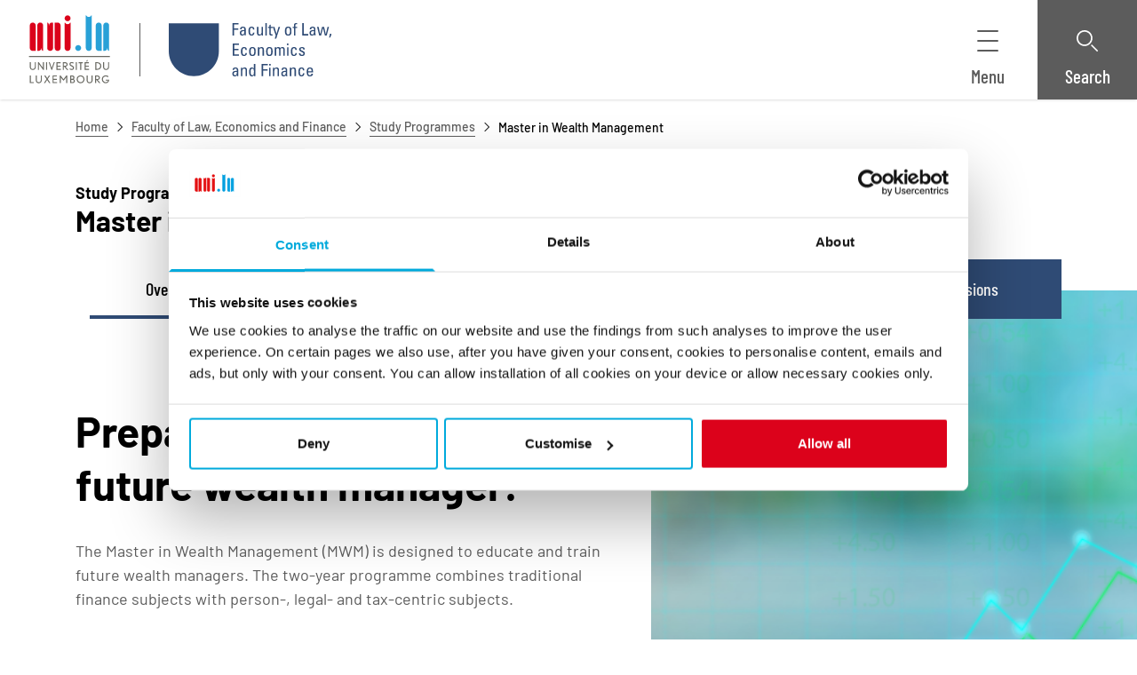

--- FILE ---
content_type: text/css
request_url: https://www.uni.lu/wp-content/themes/unilux-theme/assets/theme-fdef.css?ver=28e1450804e7e85bfd4a
body_size: -19
content:
:root{--color-theme-100:var(--color-fdef-100);--color-theme-200:var(--color-fdef-200);--color-theme:var(--color-fdef)}


--- FILE ---
content_type: image/svg+xml
request_url: https://www.uni.lu/wp-content/uploads/sites/3/2025/05/uni-faculty-fdef.svg
body_size: 9147
content:
<?xml version="1.0" encoding="UTF-8"?>
<svg xmlns="http://www.w3.org/2000/svg" id="Calque_1" width="174.45" height="57.34" viewBox="0 0 174.45 57.34">
  <g id="Logos-_-FDEF">
    <polygon id="Fill-1" points="68.22 13.26 68.22 .05 74.71 .05 74.71 1.52 69.89 1.52 69.89 5.76 74.46 5.76 74.46 7.22 69.89 7.22 69.89 13.26 68.22 13.26" style="fill:#2f4b75; fill-rule:evenodd;"></polygon>
    <path id="Fill-2" d="M77.6,10.52c0,.9,.44,1.7,1.43,1.7,.91,0,2.03-.57,1.89-3.55-1.42,.02-3.32-.11-3.32,1.85h0Zm3.36,1.41h-.04c-.45,1.06-1.16,1.52-2.3,1.52-1.94,0-2.5-1.26-2.5-3.04,0-2.8,2.72-2.93,4.81-2.87,.04-1.23,.05-2.56-1.54-2.56-1,0-1.52,.68-1.43,1.64h-1.61c.07-2.07,1.16-2.78,3.1-2.78,2.36,0,2.98,1.23,2.98,2.78v4.44c0,.73,.07,1.48,.18,2.19h-1.63v-1.34Z" style="fill:#2f4b75; fill-rule:evenodd;"></path>
    <path id="Fill-4" d="M90.1,6.99c.04-1.52-.71-1.92-1.27-1.92-1.14,0-1.92,.55-1.92,3.07,0,3,.38,4.08,1.92,4.08,.34,0,1.38-.37,1.32-2.03h1.56c.05,2.6-1.87,3.26-2.88,3.26-1.94,0-3.48-.59-3.48-4.66,0-2.71,.31-4.94,3.48-4.94,1.83,0,2.9,1.08,2.81,3.15h-1.54Z" style="fill:#2f4b75; fill-rule:evenodd;"></path>
    <path id="Fill-6" d="M99.29,4.02h1.49v7.32c0,.64,.04,1.28,.09,1.92h-1.58v-1.12h-.05c-.49,.84-1.36,1.3-2.32,1.3-1.6,0-2.47-.8-2.47-2.38V4.02h1.49v6.4c0,1.12,.51,1.87,1.56,1.87,.8,0,1.8-.61,1.8-2.14V4.02Z" style="fill:#2f4b75; fill-rule:evenodd;"></path>
    <polygon id="Fill-8" points="103.42 13.26 104.91 13.26 104.91 .05 103.42 .05 103.42 13.26" style="fill:#2f4b75; fill-rule:evenodd;"></polygon>
    <path id="Fill-10" d="M107.65,4.02v-1.77l1.49-.68v2.45h2v1.13h-2v5.65c0,.58,0,1.34,1.36,1.34,.11,0,.34-.04,.67-.07v1.15c-.49,.04-.98,.15-1.47,.15-1.41,0-2.05-.58-2.05-1.65V5.16h-1.51v-1.13h1.51Z" style="fill:#2f4b75; fill-rule:evenodd;"></path>
    <polygon id="Fill-11" points="115.29 11.54 115.33 11.54 117.52 4.02 119.14 4.02 114.98 16.75 113.44 16.75 114.47 13.26 111.37 4.02 113.09 4.02 115.29 11.54" style="fill:#2f4b75; fill-rule:evenodd;"></polygon>
    <path id="Fill-12" d="M129.77,8.14c0-2.52-.78-3.07-1.92-3.07s-1.92,.55-1.92,3.07c0,3,.38,4.08,1.92,4.08s1.92-1.08,1.92-4.08m-5.41,.64c0-2.71,.31-4.94,3.48-4.94s3.48,2.23,3.48,4.94c0,4.08-1.54,4.66-3.48,4.66s-3.48-.58-3.48-4.66" style="fill:#2f4b75; fill-rule:evenodd;"></path>
    <path id="Fill-13" d="M133.96,4.02v-1.79c0-1.86,1.31-2.23,2.63-2.23,.31,0,.49,.02,.71,.05V1.13c-1.58-.11-1.85,.57-1.85,1.32v1.57h1.85v1.13h-1.85V13.26h-1.49V5.16h-1.42v-1.13h1.42Z" style="fill:#2f4b75; fill-rule:evenodd;"></path>
    <polygon id="Fill-14" points="142.93 13.26 142.93 .05 144.6 .05 144.6 11.8 149.4 11.8 149.4 13.26 142.93 13.26" style="fill:#2f4b75; fill-rule:evenodd;"></polygon>
    <path id="Fill-15" d="M152.18,10.52c0,.9,.43,1.7,1.43,1.7,.91,0,2.03-.57,1.89-3.55-1.41,.02-3.32-.11-3.32,1.85h0Zm3.36,1.41h-.04c-.45,1.06-1.16,1.52-2.3,1.52-1.94,0-2.5-1.26-2.5-3.04,0-2.8,2.72-2.93,4.81-2.87,.04-1.23,.05-2.56-1.54-2.56-1,0-1.52,.68-1.43,1.64h-1.62c.07-2.07,1.16-2.78,3.1-2.78,2.36,0,2.98,1.23,2.98,2.78v4.44c0,.73,.07,1.48,.18,2.19h-1.63v-1.34Z" style="fill:#2f4b75; fill-rule:evenodd;"></path>
    <polygon id="Fill-16" points="158.75 4.02 160.4 4.02 162.05 11.98 162.09 11.98 164.12 4.02 166.23 4.02 168.09 11.98 168.13 11.98 169.95 4.02 171.52 4.02 169.07 13.26 167.08 13.26 165.12 5.39 165.08 5.39 163.03 13.26 161.04 13.26 158.75 4.02" style="fill:#2f4b75; fill-rule:evenodd;"></polygon>
    <polygon id="Fill-17" points="172.58 11.36 174.45 11.36 172.8 15.58 171.63 15.58 172.58 11.36" style="fill:#2f4b75; fill-rule:evenodd;"></polygon>
    <polygon id="Fill-18" points="68.35 35.21 68.35 22.01 75.1 22.01 75.1 23.47 70.02 23.47 70.02 27.71 74.73 27.71 74.73 29.18 70.02 29.18 70.02 33.75 75.2 33.75 75.2 35.21 68.35 35.21" style="fill:#2f4b75; fill-rule:evenodd;"></polygon>
    <path id="Fill-19" d="M82.05,28.94c.03-1.52-.71-1.92-1.27-1.92-1.14,0-1.92,.55-1.92,3.07,0,3,.38,4.08,1.92,4.08,.34,0,1.38-.36,1.32-2.03h1.56c.06,2.6-1.87,3.26-2.88,3.26-1.94,0-3.49-.59-3.49-4.66,0-2.71,.31-4.94,3.49-4.94,1.83,0,2.9,1.08,2.81,3.15h-1.54Z" style="fill:#2f4b75; fill-rule:evenodd;"></path>
    <path id="Fill-20" d="M91.48,30.09c0-2.52-.78-3.07-1.92-3.07s-1.92,.55-1.92,3.07c0,3,.38,4.08,1.92,4.08s1.92-1.08,1.92-4.08m-5.41,.64c0-2.71,.31-4.94,3.48-4.94s3.48,2.23,3.48,4.94c0,4.08-1.54,4.66-3.48,4.66s-3.48-.59-3.48-4.66" style="fill:#2f4b75; fill-rule:evenodd;"></path>
    <path id="Fill-21" d="M100.37,35.21v-6.4c0-.99-.34-1.79-1.61-1.79-1.63,0-1.87,1.46-1.87,2.73v5.47h-1.49v-7.32c0-.64-.04-1.28-.09-1.92h1.58v1.19h.07c.58-1.04,1.27-1.37,2.45-1.37,1.96,0,2.45,1.19,2.45,3.02v6.4h-1.49Z" style="fill:#2f4b75; fill-rule:evenodd;"></path>
    <path id="Fill-22" d="M109.63,30.09c0-2.52-.78-3.07-1.92-3.07s-1.92,.55-1.92,3.07c0,3,.38,4.08,1.92,4.08s1.92-1.08,1.92-4.08m-5.41,.64c0-2.71,.31-4.94,3.48-4.94s3.48,2.23,3.48,4.94c0,4.08-1.54,4.66-3.48,4.66s-3.48-.59-3.48-4.66" style="fill:#2f4b75; fill-rule:evenodd;"></path>
    <path id="Fill-23" d="M118.05,35.21v-6.4c0-.93-.25-1.79-1.45-1.79-.45,0-1.07,.27-1.29,.62-.27,.46-.34,1.01-.34,1.35v6.22h-1.49v-7.32c0-.64-.04-1.28-.09-1.92h1.58v1.15h.04c.44-.99,1.22-1.34,2.29-1.34,.83,0,1.8,.35,2.14,1.19,.51-.99,1.34-1.19,2.18-1.19,.96,0,2.5,.22,2.5,2.4v7.02h-1.49v-6.4c0-.93-.25-1.79-1.45-1.79-.56,0-.73,.02-1.12,.35-.44,.37-.51,1.28-.51,1.63v6.22h-1.49Z" style="fill:#2f4b75; fill-rule:evenodd;"></path>
    <path id="Fill-24" d="M126.61,35.21h1.49v-9.24h-1.49v9.24Zm-.09-11.59h1.67v-1.61h-1.67v1.61Z" style="fill:#2f4b75; fill-rule:evenodd;"></path>
    <path id="Fill-25" d="M135.47,28.94c.03-1.52-.71-1.92-1.27-1.92-1.14,0-1.92,.55-1.92,3.07,0,3,.38,4.08,1.92,4.08,.34,0,1.38-.36,1.32-2.03h1.56c.06,2.6-1.87,3.26-2.88,3.26-1.94,0-3.48-.59-3.48-4.66,0-2.71,.31-4.94,3.48-4.94,1.83,0,2.9,1.08,2.81,3.15h-1.54Z" style="fill:#2f4b75; fill-rule:evenodd;"></path>
    <path id="Fill-26" d="M142.46,35.39c-1.98,0-3.21-.88-3.16-3h1.69c0,.53,.02,1.77,1.53,1.77,.89,0,1.58-.46,1.58-1.41,0-1.64-4.57-1.68-4.57-4.44,0-.97,.58-2.52,3.16-2.52,1.63,0,3.03,.79,2.9,2.62h-1.65c.02-.97-.49-1.48-1.43-1.48-.8,0-1.41,.44-1.41,1.24,0,1.63,4.57,1.59,4.57,4.41,0,2.03-1.38,2.82-3.19,2.82" style="fill:#2f4b75; fill-rule:evenodd;"></path>
    <path id="Fill-27" d="M69.54,54.42c0,.89,.43,1.7,1.43,1.7,.91,0,2.03-.57,1.89-3.55-1.41,.02-3.32-.11-3.32,1.85h0Zm3.36,1.41h-.04c-.45,1.06-1.16,1.52-2.3,1.52-1.94,0-2.5-1.26-2.5-3.03,0-2.8,2.72-2.93,4.81-2.87,.04-1.23,.05-2.56-1.54-2.56-1,0-1.52,.68-1.43,1.64h-1.62c.07-2.07,1.16-2.78,3.1-2.78,2.36,0,2.98,1.23,2.98,2.78v4.44c0,.73,.07,1.48,.18,2.2h-1.63v-1.34Z" style="fill:#2f4b75; fill-rule:evenodd;"></path>
    <path id="Fill-28" d="M82.23,57.16v-6.4c0-.99-.35-1.79-1.61-1.79-1.63,0-1.87,1.46-1.87,2.73v5.47h-1.49v-7.32c0-.64-.04-1.28-.09-1.92h1.58v1.19h.07c.58-1.04,1.27-1.37,2.45-1.37,1.96,0,2.45,1.19,2.45,3.02v6.4h-1.49Z" style="fill:#2f4b75; fill-rule:evenodd;"></path>
    <path id="Fill-29" d="M89.45,48.97c-1.6,0-1.81,1.28-1.81,3.75,0,1.39,0,3.4,1.87,3.4,1.67,0,1.67-2.08,1.67-3.95,0-1.23-.07-3.2-1.72-3.2h0Zm1.72-5.01h1.49v13.21h-1.49v-1.1h-.04c-.51,.86-1.14,1.28-2.1,1.28-1.47,0-2.96-.59-2.96-4.64,0-2.3,.07-4.96,3.03-4.96,.87,0,1.51,.39,2.01,1.12h.05v-4.9Z" style="fill:#2f4b75; fill-rule:evenodd;"></path>
    <polygon id="Fill-30" points="99.47 57.16 99.47 43.96 105.96 43.96 105.96 45.42 101.14 45.42 101.14 49.66 105.71 49.66 105.71 51.13 101.14 51.13 101.14 57.16 99.47 57.16" style="fill:#2f4b75; fill-rule:evenodd;"></polygon>
    <path id="Fill-31" d="M107.45,57.16h1.49v-9.24h-1.49v9.24Zm-.09-11.6h1.67v-1.61h-1.67v1.61Z" style="fill:#2f4b75; fill-rule:evenodd;"></path>
    <path id="Fill-32" d="M116.49,57.16v-6.4c0-.99-.35-1.79-1.61-1.79-1.63,0-1.87,1.46-1.87,2.73v5.47h-1.49v-7.32c0-.64-.04-1.28-.09-1.92h1.58v1.19h.07c.58-1.04,1.27-1.37,2.45-1.37,1.96,0,2.45,1.19,2.45,3.02v6.4h-1.49Z" style="fill:#2f4b75; fill-rule:evenodd;"></path>
    <path id="Fill-33" d="M121.95,54.42c0,.89,.44,1.7,1.43,1.7,.91,0,2.03-.57,1.89-3.55-1.41,.02-3.32-.11-3.32,1.85h0Zm3.36,1.41h-.04c-.45,1.06-1.16,1.52-2.3,1.52-1.94,0-2.5-1.26-2.5-3.03,0-2.8,2.72-2.93,4.81-2.87,.04-1.23,.05-2.56-1.54-2.56-1,0-1.53,.68-1.43,1.64h-1.62c.07-2.07,1.16-2.78,3.1-2.78,2.36,0,2.98,1.23,2.98,2.78v4.44c0,.73,.07,1.48,.18,2.2h-1.63v-1.34Z" style="fill:#2f4b75; fill-rule:evenodd;"></path>
    <path id="Fill-34" d="M134.63,57.16v-6.4c0-.99-.34-1.79-1.61-1.79-1.63,0-1.87,1.46-1.87,2.73v5.47h-1.49v-7.32c0-.64-.04-1.28-.09-1.92h1.58v1.19h.07c.58-1.04,1.27-1.37,2.45-1.37,1.96,0,2.45,1.19,2.45,3.02v6.4h-1.49Z" style="fill:#2f4b75; fill-rule:evenodd;"></path>
    <path id="Fill-35" d="M143.53,50.89c.04-1.52-.71-1.92-1.27-1.92-1.14,0-1.92,.55-1.92,3.07,0,3,.38,4.08,1.92,4.08,.35,0,1.38-.37,1.32-2.03h1.56c.05,2.6-1.87,3.25-2.88,3.25-1.94,0-3.48-.58-3.48-4.66,0-2.71,.31-4.94,3.48-4.94,1.83,0,2.9,1.08,2.81,3.15h-1.54Z" style="fill:#2f4b75; fill-rule:evenodd;"></path>
    <path id="Fill-36" d="M152.84,51.9c0-2.69-.74-3.02-1.83-3.02-.94,0-1.72,.46-1.74,3.02h3.57Zm-3.57,1.13c0,2.58,.69,3.09,1.85,3.09,1.02,0,1.54-.82,1.6-1.76h1.63c-.02,2.05-1.27,2.98-3.19,2.98s-3.48-.59-3.48-4.66c0-2.71,.31-4.94,3.48-4.94,2.61,0,3.27,1.45,3.27,4.5v.79h-5.15Z" style="fill:#2f4b75; fill-rule:evenodd;"></path>
    <path id="Fill-37" d="M26.81,57.22c14.81,0,26.81-12.08,26.81-27V.14H0V30.22c0,14.92,12.01,27,26.81,27" style="fill:#2f4b75; fill-rule:evenodd;"></path>
  </g>
</svg>


--- FILE ---
content_type: application/javascript
request_url: https://www.uni.lu/wp-content/mu-plugins/unilux-customizations//assets/unilux-unibuddy-chat.js?ver=7acfb86ca9eb109cfa12
body_size: 609
content:
!function(){var e=0;function n(e){const n=window;return e in n.UNILUX_UNIBUDDY_CHAT_SCRIPT_DATA?n.UNILUX_UNIBUDDY_CHAT_SCRIPT_DATA[e]:""}document.addEventListener("DOMContentLoaded",(function t(){if(("undefined"==typeof _paq||"undefined"==typeof Cookiebot)&&e<40)return setTimeout(t,250),void e++;if(Cookiebot.consented){const e=n("domain"),t=n("scriptUrl"),i=n("title"),o=n("id"),d=n("color"),u=n("filterKey"),c=n("filterValue"),a=n("language"),r={uni_id:o,colour:d,domain:e,title:i,align:n("align"),ubLang:a,ubCookieConsent:"necessary"};""!==u&&""!==c&&(r.filterKey=u,r.filterValue=c),window.unibuddySettings=r,function(e){const n=document.createElement("script");n.src=e,n.type="text/javascript",n.async=!0,document.body.appendChild(n)}(t)}}))}();

--- FILE ---
content_type: image/svg+xml
request_url: https://www.uni.lu/wp-content/uploads/sites/3/2023/06/uni-faculty-fdef-no-baseline.svg
body_size: 510
content:
<?xml version="1.0" encoding="UTF-8"?><svg id="txt" xmlns="http://www.w3.org/2000/svg" width="91" height="96" viewBox="0 0 91 96"><defs><style>.cls-1{fill:#2f4b75;}</style></defs><path class="cls-1" d="M0,0V50.63C0,75.72,20.42,96,45.5,96s45.5-20.28,45.5-45.37V0H0ZM28.12,36.75h-6.01v4.97h5.74v2.98h-5.74v8.46h-4.05v-19.38h10.06v2.98Zm9.96,16.4h-6.6v-19.38h6.76c5.31,0,6.31,3.54,6.31,9.58,0,2.98,.46,9.8-6.47,9.8Zm21.18,0h-10.79v-19.38h10.57v2.98h-6.52v4.78h6.01v2.98h-6.01v5.66h6.74v2.98Zm13.68-16.4h-6.01v4.97h5.74v2.98h-5.74v8.46h-4.05v-19.38h10.06v2.98Z"/><path class="cls-1" d="M37.62,36.75h-2.09v13.42h1.96c2.47,0,2.95-1.85,2.95-6.71,0-3.57,0-6.71-2.82-6.71Z"/></svg>